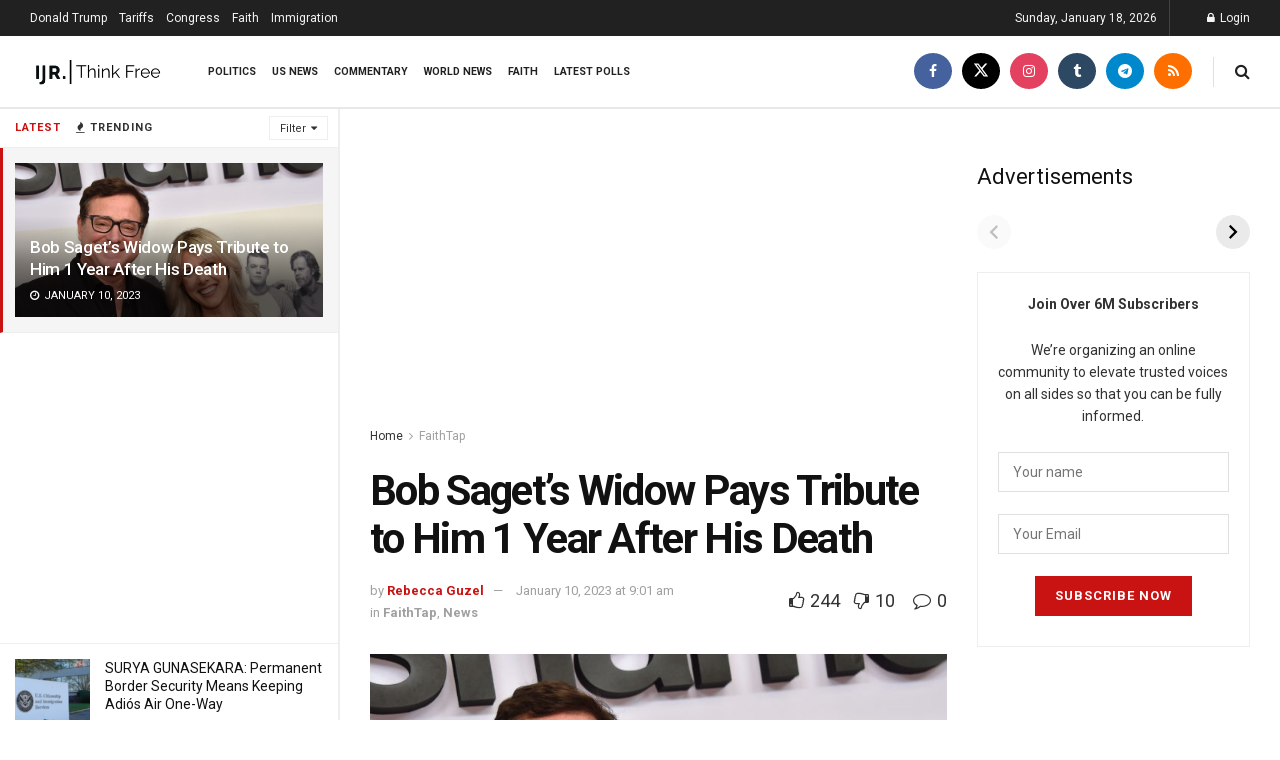

--- FILE ---
content_type: text/html; charset=utf-8
request_url: https://ijr.com/web-stories/top-stories-june-10th/
body_size: 6616
content:
<!DOCTYPE html>
<html amp="" lang="en-US" transformed="self;v=1" i-amphtml-layout=""><head><meta charset="utf-8"><meta name="viewport" content="width=device-width,minimum-scale=1"><link rel="modulepreload" href="https://cdn.ampproject.org/v0.mjs" as="script" crossorigin="anonymous"><link rel="preconnect" href="https://cdn.ampproject.org"><link rel="preload" as="script" href="https://cdn.ampproject.org/v0/amp-story-1.0.js"><style amp-runtime="" i-amphtml-version="012512221826001">html{overflow-x:hidden!important}html.i-amphtml-fie{height:100%!important;width:100%!important}html:not([amp4ads]),html:not([amp4ads]) body{height:auto!important}html:not([amp4ads]) body{margin:0!important}body{-webkit-text-size-adjust:100%;-moz-text-size-adjust:100%;-ms-text-size-adjust:100%;text-size-adjust:100%}html.i-amphtml-singledoc.i-amphtml-embedded{-ms-touch-action:pan-y pinch-zoom;touch-action:pan-y pinch-zoom}html.i-amphtml-fie>body,html.i-amphtml-singledoc>body{overflow:visible!important}html.i-amphtml-fie:not(.i-amphtml-inabox)>body,html.i-amphtml-singledoc:not(.i-amphtml-inabox)>body{position:relative!important}html.i-amphtml-ios-embed-legacy>body{overflow-x:hidden!important;overflow-y:auto!important;position:absolute!important}html.i-amphtml-ios-embed{overflow-y:auto!important;position:static}#i-amphtml-wrapper{overflow-x:hidden!important;overflow-y:auto!important;position:absolute!important;top:0!important;left:0!important;right:0!important;bottom:0!important;margin:0!important;display:block!important}html.i-amphtml-ios-embed.i-amphtml-ios-overscroll,html.i-amphtml-ios-embed.i-amphtml-ios-overscroll>#i-amphtml-wrapper{-webkit-overflow-scrolling:touch!important}#i-amphtml-wrapper>body{position:relative!important;border-top:1px solid transparent!important}#i-amphtml-wrapper+body{visibility:visible}#i-amphtml-wrapper+body .i-amphtml-lightbox-element,#i-amphtml-wrapper+body[i-amphtml-lightbox]{visibility:hidden}#i-amphtml-wrapper+body[i-amphtml-lightbox] .i-amphtml-lightbox-element{visibility:visible}#i-amphtml-wrapper.i-amphtml-scroll-disabled,.i-amphtml-scroll-disabled{overflow-x:hidden!important;overflow-y:hidden!important}amp-instagram{padding:54px 0px 0px!important;background-color:#fff}amp-iframe iframe{box-sizing:border-box!important}[amp-access][amp-access-hide]{display:none}[subscriptions-dialog],body:not(.i-amphtml-subs-ready) [subscriptions-action],body:not(.i-amphtml-subs-ready) [subscriptions-section]{display:none!important}amp-experiment,amp-live-list>[update]{display:none}amp-list[resizable-children]>.i-amphtml-loading-container.amp-hidden{display:none!important}amp-list [fetch-error],amp-list[load-more] [load-more-button],amp-list[load-more] [load-more-end],amp-list[load-more] [load-more-failed],amp-list[load-more] [load-more-loading]{display:none}amp-list[diffable] div[role=list]{display:block}amp-story-page,amp-story[standalone]{min-height:1px!important;display:block!important;height:100%!important;margin:0!important;padding:0!important;overflow:hidden!important;width:100%!important}amp-story[standalone]{background-color:#000!important;position:relative!important}amp-story-page{background-color:#757575}amp-story .amp-active>div,amp-story .i-amphtml-loader-background{display:none!important}amp-story-page:not(:first-of-type):not([distance]):not([active]){transform:translateY(1000vh)!important}amp-autocomplete{position:relative!important;display:inline-block!important}amp-autocomplete>input,amp-autocomplete>textarea{padding:0.5rem;border:1px solid rgba(0,0,0,.33)}.i-amphtml-autocomplete-results,amp-autocomplete>input,amp-autocomplete>textarea{font-size:1rem;line-height:1.5rem}[amp-fx^=fly-in]{visibility:hidden}amp-script[nodom],amp-script[sandboxed]{position:fixed!important;top:0!important;width:1px!important;height:1px!important;overflow:hidden!important;visibility:hidden}
/*# sourceURL=/css/ampdoc.css*/[hidden]{display:none!important}.i-amphtml-element{display:inline-block}.i-amphtml-blurry-placeholder{transition:opacity 0.3s cubic-bezier(0.0,0.0,0.2,1)!important;pointer-events:none}[layout=nodisplay]:not(.i-amphtml-element){display:none!important}.i-amphtml-layout-fixed,[layout=fixed][width][height]:not(.i-amphtml-layout-fixed){display:inline-block;position:relative}.i-amphtml-layout-responsive,[layout=responsive][width][height]:not(.i-amphtml-layout-responsive),[width][height][heights]:not([layout]):not(.i-amphtml-layout-responsive),[width][height][sizes]:not(img):not([layout]):not(.i-amphtml-layout-responsive){display:block;position:relative}.i-amphtml-layout-intrinsic,[layout=intrinsic][width][height]:not(.i-amphtml-layout-intrinsic){display:inline-block;position:relative;max-width:100%}.i-amphtml-layout-intrinsic .i-amphtml-sizer{max-width:100%}.i-amphtml-intrinsic-sizer{max-width:100%;display:block!important}.i-amphtml-layout-container,.i-amphtml-layout-fixed-height,[layout=container],[layout=fixed-height][height]:not(.i-amphtml-layout-fixed-height){display:block;position:relative}.i-amphtml-layout-fill,.i-amphtml-layout-fill.i-amphtml-notbuilt,[layout=fill]:not(.i-amphtml-layout-fill),body noscript>*{display:block;overflow:hidden!important;position:absolute;top:0;left:0;bottom:0;right:0}body noscript>*{position:absolute!important;width:100%;height:100%;z-index:2}body noscript{display:inline!important}.i-amphtml-layout-flex-item,[layout=flex-item]:not(.i-amphtml-layout-flex-item){display:block;position:relative;-ms-flex:1 1 auto;flex:1 1 auto}.i-amphtml-layout-fluid{position:relative}.i-amphtml-layout-size-defined{overflow:hidden!important}.i-amphtml-layout-awaiting-size{position:absolute!important;top:auto!important;bottom:auto!important}i-amphtml-sizer{display:block!important}@supports (aspect-ratio:1/1){i-amphtml-sizer.i-amphtml-disable-ar{display:none!important}}.i-amphtml-blurry-placeholder,.i-amphtml-fill-content{display:block;height:0;max-height:100%;max-width:100%;min-height:100%;min-width:100%;width:0;margin:auto}.i-amphtml-layout-size-defined .i-amphtml-fill-content{position:absolute;top:0;left:0;bottom:0;right:0}.i-amphtml-replaced-content,.i-amphtml-screen-reader{padding:0!important;border:none!important}.i-amphtml-screen-reader{position:fixed!important;top:0px!important;left:0px!important;width:4px!important;height:4px!important;opacity:0!important;overflow:hidden!important;margin:0!important;display:block!important;visibility:visible!important}.i-amphtml-screen-reader~.i-amphtml-screen-reader{left:8px!important}.i-amphtml-screen-reader~.i-amphtml-screen-reader~.i-amphtml-screen-reader{left:12px!important}.i-amphtml-screen-reader~.i-amphtml-screen-reader~.i-amphtml-screen-reader~.i-amphtml-screen-reader{left:16px!important}.i-amphtml-unresolved{position:relative;overflow:hidden!important}.i-amphtml-select-disabled{-webkit-user-select:none!important;-ms-user-select:none!important;user-select:none!important}.i-amphtml-notbuilt,[layout]:not(.i-amphtml-element),[width][height][heights]:not([layout]):not(.i-amphtml-element),[width][height][sizes]:not(img):not([layout]):not(.i-amphtml-element){position:relative;overflow:hidden!important;color:transparent!important}.i-amphtml-notbuilt:not(.i-amphtml-layout-container)>*,[layout]:not([layout=container]):not(.i-amphtml-element)>*,[width][height][heights]:not([layout]):not(.i-amphtml-element)>*,[width][height][sizes]:not([layout]):not(.i-amphtml-element)>*{display:none}amp-img:not(.i-amphtml-element)[i-amphtml-ssr]>img.i-amphtml-fill-content{display:block}.i-amphtml-notbuilt:not(.i-amphtml-layout-container),[layout]:not([layout=container]):not(.i-amphtml-element),[width][height][heights]:not([layout]):not(.i-amphtml-element),[width][height][sizes]:not(img):not([layout]):not(.i-amphtml-element){color:transparent!important;line-height:0!important}.i-amphtml-ghost{visibility:hidden!important}.i-amphtml-element>[placeholder],[layout]:not(.i-amphtml-element)>[placeholder],[width][height][heights]:not([layout]):not(.i-amphtml-element)>[placeholder],[width][height][sizes]:not([layout]):not(.i-amphtml-element)>[placeholder]{display:block;line-height:normal}.i-amphtml-element>[placeholder].amp-hidden,.i-amphtml-element>[placeholder].hidden{visibility:hidden}.i-amphtml-element:not(.amp-notsupported)>[fallback],.i-amphtml-layout-container>[placeholder].amp-hidden,.i-amphtml-layout-container>[placeholder].hidden{display:none}.i-amphtml-layout-size-defined>[fallback],.i-amphtml-layout-size-defined>[placeholder]{position:absolute!important;top:0!important;left:0!important;right:0!important;bottom:0!important;z-index:1}amp-img[i-amphtml-ssr]:not(.i-amphtml-element)>[placeholder]{z-index:auto}.i-amphtml-notbuilt>[placeholder]{display:block!important}.i-amphtml-hidden-by-media-query{display:none!important}.i-amphtml-element-error{background:red!important;color:#fff!important;position:relative!important}.i-amphtml-element-error:before{content:attr(error-message)}i-amp-scroll-container,i-amphtml-scroll-container{position:absolute;top:0;left:0;right:0;bottom:0;display:block}i-amp-scroll-container.amp-active,i-amphtml-scroll-container.amp-active{overflow:auto;-webkit-overflow-scrolling:touch}.i-amphtml-loading-container{display:block!important;pointer-events:none;z-index:1}.i-amphtml-notbuilt>.i-amphtml-loading-container{display:block!important}.i-amphtml-loading-container.amp-hidden{visibility:hidden}.i-amphtml-element>[overflow]{cursor:pointer;position:relative;z-index:2;visibility:hidden;display:initial;line-height:normal}.i-amphtml-layout-size-defined>[overflow]{position:absolute}.i-amphtml-element>[overflow].amp-visible{visibility:visible}template{display:none!important}.amp-border-box,.amp-border-box *,.amp-border-box :after,.amp-border-box :before{box-sizing:border-box}amp-pixel{display:none!important}amp-analytics,amp-auto-ads,amp-story-auto-ads{position:fixed!important;top:0!important;width:1px!important;height:1px!important;overflow:hidden!important;visibility:hidden}amp-story{visibility:hidden!important}html.i-amphtml-fie>amp-analytics{position:initial!important}[visible-when-invalid]:not(.visible),form [submit-error],form [submit-success],form [submitting]{display:none}amp-accordion{display:block!important}@media (min-width:1px){:where(amp-accordion>section)>:first-child{margin:0;background-color:#efefef;padding-right:20px;border:1px solid #dfdfdf}:where(amp-accordion>section)>:last-child{margin:0}}amp-accordion>section{float:none!important}amp-accordion>section>*{float:none!important;display:block!important;overflow:hidden!important;position:relative!important}amp-accordion,amp-accordion>section{margin:0}amp-accordion:not(.i-amphtml-built)>section>:last-child{display:none!important}amp-accordion:not(.i-amphtml-built)>section[expanded]>:last-child{display:block!important}
/*# sourceURL=/css/ampshared.css*/</style><meta name="amp-story-generator-name" content="Web Stories for WordPress"><meta name="amp-story-generator-version" content="1.42.0"><meta name="robots" content="max-image-preview:large"><meta name="description" content="Top Stories June 10th READ MORE READ MORE READ MORE"><meta property="og:locale" content="en-US"><meta property="og:site_name" content="IJR"><meta property="og:type" content="article"><meta property="og:title" content="Top Stories June 10th"><meta property="og:url" content="https://ijr.com/web-stories/top-stories-june-10th/"><meta property="og:description" content="Top Stories June 10th READ MORE READ MORE READ MORE"><meta property="article:published_time" content="2024-06-10T10:36:20-04:00"><meta property="article:modified_time" content="2024-06-10T10:36:26-04:00"><meta property="og:image" content="https://ijr.com/wp-content/uploads/2024/06/cropped-Bradley-Cortright_Story-13.jpg"><meta property="og:image:width" content="640"><meta property="og:image:height" content="853"><meta name="twitter:card" content="summary_large_image"><meta name="twitter:image" content="https://ijr.com/wp-content/uploads/2024/06/cropped-Bradley-Cortright_Story-13.jpg"><meta name="twitter:image:alt" content="Top Stories June 10th"><meta name="generator" content="WordPress 6.9"><meta name="msapplication-TileImage" content="https://ijr.com/wp-content/uploads/2024/01/favi-IJR_Logo_Icon_BLACK-2-350x350.png"><link rel="preconnect" href="https://fonts.gstatic.com" crossorigin=""><link rel="dns-prefetch" href="https://fonts.gstatic.com"><link rel="preconnect" href="https://fonts.gstatic.com/" crossorigin=""><script async="" src="https://cdn.ampproject.org/v0.mjs" type="module" crossorigin="anonymous"></script><script async nomodule src="https://cdn.ampproject.org/v0.js" crossorigin="anonymous"></script><script async="" src="https://cdn.ampproject.org/v0/amp-story-1.0.mjs" custom-element="amp-story" type="module" crossorigin="anonymous"></script><script async nomodule src="https://cdn.ampproject.org/v0/amp-story-1.0.js" crossorigin="anonymous" custom-element="amp-story"></script><script src="https://cdn.ampproject.org/v0/amp-story-auto-ads-0.1.mjs" async="" custom-element="amp-story-auto-ads" type="module" crossorigin="anonymous"></script><script async nomodule src="https://cdn.ampproject.org/v0/amp-story-auto-ads-0.1.js" crossorigin="anonymous" custom-element="amp-story-auto-ads"></script><script src="https://cdn.ampproject.org/v0/amp-story-auto-analytics-0.1.mjs" async="" custom-element="amp-story-auto-analytics" type="module" crossorigin="anonymous"></script><script async nomodule src="https://cdn.ampproject.org/v0/amp-story-auto-analytics-0.1.js" crossorigin="anonymous" custom-element="amp-story-auto-analytics"></script><link rel="icon" href="https://ijr.com/wp-content/uploads/2024/01/favi-IJR_Logo_Icon_BLACK-2-75x75.png" sizes="32x32"><link rel="icon" href="https://ijr.com/wp-content/uploads/2024/01/favi-IJR_Logo_Icon_BLACK-2-350x350.png" sizes="192x192"><link href="https://fonts.googleapis.com/css2?display=swap&amp;family=Roboto%3Awght%40700" rel="stylesheet"><style amp-custom="">h3{font-weight:normal}amp-story-page{background-color:#131516}amp-story-grid-layer{overflow:visible}@media (max-aspect-ratio: 9 / 16){@media (min-aspect-ratio: 320 / 678){amp-story-grid-layer.grid-layer{margin-top:calc(( 100% / .5625 - 100% / .66666666666667 ) / 2)}}}.page-fullbleed-area{position:absolute;overflow:hidden;width:100%;left:0;height:calc(1.1851851851852 * 100%);top:calc(( 1 - 1.1851851851852 ) * 100% / 2)}.page-safe-area{overflow:visible;position:absolute;top:0;bottom:0;left:0;right:0;width:100%;height:calc(.84375 * 100%);margin:auto 0}.mask{position:absolute;overflow:hidden}.fill{position:absolute;top:0;left:0;right:0;bottom:0;margin:0}._f09cc7b{background-color:#000}._6120891{position:absolute;pointer-events:none;left:0;top:-9.25926%;width:100%;height:118.51852%;opacity:1}._89d52dd{pointer-events:initial;width:100%;height:100%;display:block;position:absolute;top:0;left:0;z-index:0}._dc67a5c{will-change:transform}._410836a{position:absolute;pointer-events:none;left:11.65049%;top:0;width:80.09709%;height:94.82201%;opacity:1}._254c3af{width:100%;height:100%;display:block;position:absolute;top:0;left:0}._da013b8{position:absolute;width:100%;height:100.11377%;left:0%;top:-.05688%}._679c383{position:absolute;pointer-events:none;left:32.28155%;top:78.15534%;width:39.07767%;height:6.14887%;opacity:1}._7132b2a{pointer-events:initial;width:100%;height:100%;display:block;position:absolute;top:0;left:0;z-index:0;border-radius:1.2422360248447% 1.2422360248447% 1.2422360248447% 1.2422360248447%/5.2631578947368% 5.2631578947368% 5.2631578947368% 5.2631578947368%;background-clip:content-box;background-color:#c41d1d}._41edded{white-space:pre-line;overflow-wrap:break-word;word-break:break-word;margin:-.14635093167702% 0;font-family:"Roboto",sans-serif;font-size:.420712em;line-height:1.19;text-align:left;padding:2.4844720496894% 4.9689440993789%;color:#000}._14af73e{font-weight:700;color:#fff}._7762584{position:absolute;pointer-events:none;left:32.28155%;top:75.56634%;width:39.07767%;height:6.14887%;opacity:1}._5e7cb47{position:absolute;pointer-events:none;left:32.28155%;top:77.02265%;width:39.07767%;height:6.14887%;opacity:1}

/*# sourceURL=amp-custom.css */</style><link rel="alternate" type="application/rss+xml" title="IJR » Feed" href="https://ijr.com/feed/"><link rel="alternate" type="application/rss+xml" title="IJR » Comments Feed" href="https://ijr.com/comments/feed/"><link rel="alternate" type="application/rss+xml" title="IJR » Stories Feed" href="https://ijr.com/web-stories/feed/"><title>Top Stories June 10th – IJR</title><script type="application/ld+json">{"@context":"http:\/\/schema.org","publisher":{"@type":"Organization","name":"IJR","logo":{"@type":"ImageObject","url":"https:\/\/ijr.com\/wp-content\/uploads\/2024\/04\/cropped-IJR_Logo_Icon_BLACK-96x96.png","width":96,"height":96}},"image":{"@type":"ImageObject","url":"https:\/\/ijr.com\/wp-content\/uploads\/2024\/06\/cropped-Bradley-Cortright_Story-13.jpg","width":640,"height":853},"@type":"Article","mainEntityOfPage":"https:\/\/ijr.com\/web-stories\/top-stories-june-10th\/","headline":"Top Stories June 10th","datePublished":"2024-06-10T14:36:20-04:00","dateModified":"2024-06-10T14:36:26-04:00","author":{"@type":"Person","name":"ADMIN"}}</script><link rel="https://api.w.org/" href="https://ijr.com/wp-json/"><link rel="alternate" title="JSON" type="application/json" href="https://ijr.com/wp-json/web-stories/v1/web-story/1500561"><link rel="EditURI" type="application/rsd+xml" title="RSD" href="https://ijr.com/xmlrpc.php?rsd"><link rel="prev" title="Top Stories June 7th" href="https://ijr.com/web-stories/top-stories-june-7th/"><link rel="canonical" href="https://ijr.com/web-stories/top-stories-june-10th/"><link rel="shortlink" href="https://ijr.com/?p=1500561"><link rel="alternate" title="oEmbed (JSON)" type="application/json+oembed" href="https://ijr.com/wp-json/oembed/1.0/embed?url=https%3A%2F%2Fijr.com%2Fweb-stories%2Ftop-stories-june-10th%2F"><link rel="alternate" title="oEmbed (XML)" type="text/xml+oembed" href="https://ijr.com/wp-json/oembed/1.0/embed?url=https%3A%2F%2Fijr.com%2Fweb-stories%2Ftop-stories-june-10th%2F&amp;format=xml"><link rel="apple-touch-icon" href="https://ijr.com/wp-content/uploads/2024/01/favi-IJR_Logo_Icon_BLACK-2-350x350.png"><script amp-onerror="">document.querySelector("script[src*='/v0.js']").onerror=function(){document.querySelector('style[amp-boilerplate]').textContent=''}</script><style amp-boilerplate="">body{-webkit-animation:-amp-start 8s steps(1,end) 0s 1 normal both;-moz-animation:-amp-start 8s steps(1,end) 0s 1 normal both;-ms-animation:-amp-start 8s steps(1,end) 0s 1 normal both;animation:-amp-start 8s steps(1,end) 0s 1 normal both}@-webkit-keyframes -amp-start{from{visibility:hidden}to{visibility:visible}}@-moz-keyframes -amp-start{from{visibility:hidden}to{visibility:visible}}@-ms-keyframes -amp-start{from{visibility:hidden}to{visibility:visible}}@-o-keyframes -amp-start{from{visibility:hidden}to{visibility:visible}}@keyframes -amp-start{from{visibility:hidden}to{visibility:visible}}</style><noscript><style amp-boilerplate="">body{-webkit-animation:none;-moz-animation:none;-ms-animation:none;animation:none}</style></noscript><link rel="stylesheet" amp-extension="amp-story" href="https://cdn.ampproject.org/v0/amp-story-1.0.css"><script amp-story-dvh-polyfill="">"use strict";if(!self.CSS||!CSS.supports||!CSS.supports("height:1dvh")){function e(){document.documentElement.style.setProperty("--story-dvh",innerHeight/100+"px","important")}addEventListener("resize",e,{passive:!0}),e()}</script></head><body><amp-story standalone="" publisher="IJR" publisher-logo-src="https://ijr.com/wp-content/uploads/2024/04/cropped-IJR_Logo_Icon_BLACK.png" title="Top Stories June 10th" poster-portrait-src="https://ijr.com/wp-content/uploads/2024/06/cropped-Bradley-Cortright_Story-13.jpg" class="i-amphtml-layout-container" i-amphtml-layout="container"><amp-story-page id="1a3e86e6-698a-45c9-a3ec-9fa5f942f592" auto-advance-after="7s" class="i-amphtml-layout-container" i-amphtml-layout="container"><amp-story-grid-layer template="vertical" aspect-ratio="412:618" class="grid-layer i-amphtml-layout-container" i-amphtml-layout="container" style="--aspect-ratio:412/618;"><div class="_f09cc7b page-fullbleed-area"><div class="page-safe-area"><div class="_6120891"><div class="_89d52dd mask" id="el-a22d5ba0-9375-4915-b659-9343bb982a8d"><div class="_dc67a5c fill"></div></div></div></div></div></amp-story-grid-layer><amp-story-grid-layer template="vertical" aspect-ratio="412:618" class="grid-layer i-amphtml-layout-container" i-amphtml-layout="container" style="--aspect-ratio:412/618;"><div class="page-fullbleed-area"><div class="page-safe-area"><div class="_410836a"><div class="_89d52dd mask" id="el-7db6f2c4-2e9d-4a5b-8cda-422aee455a52"><a href="https://ijr.com/harris-heckled-pro-palestinian-protester-speaking-right-now/" target="_blank" rel="noopener" class="_254c3af"><div data-leaf-element="true" class="_da013b8"><amp-img layout="fill" src="https://ijr.com/wp-content/uploads/2024/06/Bradley-Cortright_Story-13.jpg" alt="Bradley Cortright_Story-13" srcset="https://ijr.com/wp-content/uploads/2024/06/Bradley-Cortright_Story-13.jpg 1080w, https://ijr.com/wp-content/uploads/2024/06/Bradley-Cortright_Story-13-864x1536.jpg 864w, https://ijr.com/wp-content/uploads/2024/06/Bradley-Cortright_Story-13-768x1365.jpg 768w, https://ijr.com/wp-content/uploads/2024/06/Bradley-Cortright_Story-13-576x1024.jpg 576w, https://ijr.com/wp-content/uploads/2024/06/Bradley-Cortright_Story-13-169x300.jpg 169w, https://ijr.com/wp-content/uploads/2024/06/Bradley-Cortright_Story-13-150x267.jpg 150w" sizes="(min-width: 1024px) 36vh, 80vw" disable-inline-width="true" class="i-amphtml-layout-fill i-amphtml-layout-size-defined" i-amphtml-layout="fill"></amp-img></div></a></div></div><div class="_679c383"><div id="el-ea436417-9aae-406e-a9f1-6d10fd277d69" class="_7132b2a"><a href="https://ijr.com/harris-heckled-pro-palestinian-protester-speaking-right-now/" target="_blank" rel="noopener" class="_254c3af"><h3 class="_41edded fill text-wrapper"><span><span class="_14af73e">READ MORE</span></span></h3></a></div></div></div></div></amp-story-grid-layer></amp-story-page><amp-story-page id="c5dd9fe6-262b-471e-8aac-e963f9f296cc" auto-advance-after="7s" class="i-amphtml-layout-container" i-amphtml-layout="container"><amp-story-grid-layer template="vertical" aspect-ratio="412:618" class="grid-layer i-amphtml-layout-container" i-amphtml-layout="container" style="--aspect-ratio:412/618;"><div class="_f09cc7b page-fullbleed-area"><div class="page-safe-area"><div class="_6120891"><div class="_89d52dd mask" id="el-71c9a1a9-c873-40d7-8a00-cda3f59cc32f"><div class="_dc67a5c fill"></div></div></div></div></div></amp-story-grid-layer><amp-story-grid-layer template="vertical" aspect-ratio="412:618" class="grid-layer i-amphtml-layout-container" i-amphtml-layout="container" style="--aspect-ratio:412/618;"><div class="page-fullbleed-area"><div class="page-safe-area"><div class="_410836a"><div class="_89d52dd mask" id="el-a1dbae7c-bebb-4149-b0fe-5b6b8fead6d9"><a href="https://ijr.com/biden-blasts-republicans-delaying-aid-iraq-months/" target="_blank" rel="noopener" class="_254c3af"><div data-leaf-element="true" class="_da013b8"><amp-img layout="fill" src="https://ijr.com/wp-content/uploads/2024/06/Bradley-Cortright_Story-14.jpg" alt="Bradley Cortright_Story-14" srcset="https://ijr.com/wp-content/uploads/2024/06/Bradley-Cortright_Story-14.jpg 1080w, https://ijr.com/wp-content/uploads/2024/06/Bradley-Cortright_Story-14-864x1536.jpg 864w, https://ijr.com/wp-content/uploads/2024/06/Bradley-Cortright_Story-14-768x1365.jpg 768w, https://ijr.com/wp-content/uploads/2024/06/Bradley-Cortright_Story-14-576x1024.jpg 576w, https://ijr.com/wp-content/uploads/2024/06/Bradley-Cortright_Story-14-169x300.jpg 169w, https://ijr.com/wp-content/uploads/2024/06/Bradley-Cortright_Story-14-150x267.jpg 150w" sizes="(min-width: 1024px) 36vh, 80vw" disable-inline-width="true" class="i-amphtml-layout-fill i-amphtml-layout-size-defined" i-amphtml-layout="fill"></amp-img></div></a></div></div><div class="_7762584"><div id="el-83715db8-79c6-48d8-990a-0f98511fe2c6" class="_7132b2a"><a href="https://ijr.com/biden-blasts-republicans-delaying-aid-iraq-months/" target="_blank" rel="noopener" class="_254c3af"><h3 class="_41edded fill text-wrapper"><span><span class="_14af73e">READ MORE</span></span></h3></a></div></div></div></div></amp-story-grid-layer></amp-story-page><amp-story-page id="814fe943-cc59-4e23-a984-56391f70978f" auto-advance-after="7s" class="i-amphtml-layout-container" i-amphtml-layout="container"><amp-story-grid-layer template="vertical" aspect-ratio="412:618" class="grid-layer i-amphtml-layout-container" i-amphtml-layout="container" style="--aspect-ratio:412/618;"><div class="_f09cc7b page-fullbleed-area"><div class="page-safe-area"><div class="_6120891"><div class="_89d52dd mask" id="el-d91e298b-db33-438c-a826-f41acfdf0661"><div class="_dc67a5c fill"></div></div></div></div></div></amp-story-grid-layer><amp-story-grid-layer template="vertical" aspect-ratio="412:618" class="grid-layer i-amphtml-layout-container" i-amphtml-layout="container" style="--aspect-ratio:412/618;"><div class="page-fullbleed-area"><div class="page-safe-area"><div class="_410836a"><div class="_89d52dd mask" id="el-b4ebfdc8-5cfc-432f-8c6a-5fea449835e4"><a href="https://ijr.com/jen-psaki-trump-is-running-to-stay-out-of-prison/" target="_blank" rel="noopener" class="_254c3af"><div data-leaf-element="true" class="_da013b8"><amp-img layout="fill" src="https://ijr.com/wp-content/uploads/2024/06/IJR-FB-Story-6-69-1.jpg" alt="IJR FB Story 6 (69) (1)" srcset="https://ijr.com/wp-content/uploads/2024/06/IJR-FB-Story-6-69-1.jpg 1080w, https://ijr.com/wp-content/uploads/2024/06/IJR-FB-Story-6-69-1-864x1536.jpg 864w, https://ijr.com/wp-content/uploads/2024/06/IJR-FB-Story-6-69-1-768x1365.jpg 768w, https://ijr.com/wp-content/uploads/2024/06/IJR-FB-Story-6-69-1-576x1024.jpg 576w, https://ijr.com/wp-content/uploads/2024/06/IJR-FB-Story-6-69-1-169x300.jpg 169w, https://ijr.com/wp-content/uploads/2024/06/IJR-FB-Story-6-69-1-150x267.jpg 150w" sizes="(min-width: 1024px) 36vh, 80vw" disable-inline-width="true" class="i-amphtml-layout-fill i-amphtml-layout-size-defined" i-amphtml-layout="fill"></amp-img></div></a></div></div><div class="_5e7cb47"><div id="el-387219c3-d9e0-42fc-bf81-3269f27bbf11" class="_7132b2a"><a href="https://ijr.com/jen-psaki-trump-is-running-to-stay-out-of-prison/" target="_blank" rel="noopener" class="_254c3af"><h3 class="_41edded fill text-wrapper"><span><span class="_14af73e">READ MORE</span></span></h3></a></div></div></div></div></amp-story-grid-layer></amp-story-page>		<amp-story-auto-analytics gtag-id="G-S21668Z866" class="i-amphtml-layout-container" i-amphtml-layout="container"></amp-story-auto-analytics>
				<amp-story-auto-ads class="i-amphtml-layout-container" i-amphtml-layout="container">
			<script type="application/json">
				{
					"ad-attributes": {
						"type": "adsense",
						"data-ad-client": "ca-pub-6389011328503039",
						"data-ad-slot": "2336007738"
					}
				}
			</script>
		</amp-story-auto-ads>
		<amp-story-social-share layout="nodisplay" class="i-amphtml-layout-nodisplay" hidden="hidden" i-amphtml-layout="nodisplay"><script type="application/json">{"shareProviders":[{"provider":"twitter"},{"provider":"linkedin"},{"provider":"email"},{"provider":"system"}]}</script></amp-story-social-share></amp-story></body></html>

<!--
Performance optimized by W3 Total Cache. Learn more: https://www.boldgrid.com/w3-total-cache/?utm_source=w3tc&utm_medium=footer_comment&utm_campaign=free_plugin

Object Caching 50/57 objects using Memcached
Page Caching using Memcached 
Content Delivery Network Full Site Delivery via cloudflare
Lazy Loading
Minified using Memcached
Database Caching using Memcached

Served from: ijr.com @ 2026-01-17 23:14:59 by W3 Total Cache
-->

--- FILE ---
content_type: text/html; charset=utf-8
request_url: https://www.google.com/recaptcha/api2/aframe
body_size: 266
content:
<!DOCTYPE HTML><html><head><meta http-equiv="content-type" content="text/html; charset=UTF-8"></head><body><script nonce="VjmKnnenS829132-dgz4Vw">/** Anti-fraud and anti-abuse applications only. See google.com/recaptcha */ try{var clients={'sodar':'https://pagead2.googlesyndication.com/pagead/sodar?'};window.addEventListener("message",function(a){try{if(a.source===window.parent){var b=JSON.parse(a.data);var c=clients[b['id']];if(c){var d=document.createElement('img');d.src=c+b['params']+'&rc='+(localStorage.getItem("rc::a")?sessionStorage.getItem("rc::b"):"");window.document.body.appendChild(d);sessionStorage.setItem("rc::e",parseInt(sessionStorage.getItem("rc::e")||0)+1);localStorage.setItem("rc::h",'1768729441420');}}}catch(b){}});window.parent.postMessage("_grecaptcha_ready", "*");}catch(b){}</script></body></html>